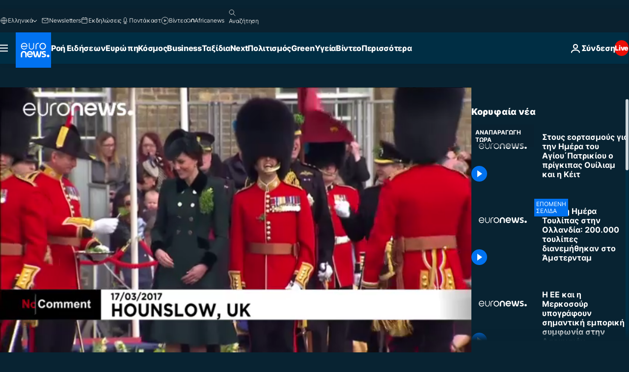

--- FILE ---
content_type: text/html; charset=UTF-8
request_url: https://gr.euronews.com/internal/video-details/360899/1
body_size: 2075
content:

<div class="b-videos-players__text o-section" id="js-replaceable-video-article-details" data-obfuscateLink="1">
    <div class="b-videos-players__headline">
          <a class="article-label" href="/nocomment" data-event="article-label">
        <span class="article-label__name">No Comment</span>
  </a>

      
<h1 class="c-article-title u-text-align--left u-padding-end-desktop-6 u-padding-1">
                                  Βίντεο.
            
          Στους εορτασμούς για την Ημέρα του Αγίου΄Πατρικίου ο πρίγκιπας Ουίλιαμ και η Κέιτ
  </h1>

              <ul class="c-social-share c-social-share--video js-social-share-list ">
  <li class="c-social-share__item">
        <script>
      function fbLinkClick() {
        window.open('https://www.facebook.com/share.php?u=https%3A%2F%2Fgr.euronews.com%2Fvideo%2F2017%2F03%2F18%2Fprince-william-and-kate-celebrate-st-patrick-s-day%3Futm_source%3DFacebook%26utm_medium%3DSocial&amp;title=%CE%A3%CF%84%CE%BF%CF%85%CF%82%20%CE%B5%CE%BF%CF%81%CF%84%CE%B1%CF%83%CE%BC%CE%BF%CF%8D%CF%82%20%CE%B3%CE%B9%CE%B1%20%CF%84%CE%B7%CE%BD%20%CE%97%CE%BC%CE%AD%CF%81%CE%B1%20%CF%84%CE%BF%CF%85%20%CE%91%CE%B3%CE%AF%CE%BF%CF%85%CE%84%CE%A0%CE%B1%CF%84%CF%81%CE%B9%CE%BA%CE%AF%CE%BF%CF%85%20%CE%BF%20%CF%80%CF%81%CE%AF%CE%B3%CE%BA%CE%B9%CF%80%CE%B1%CF%82%20%CE%9F%CF%85%CE%AF%CE%BB%CE%B9%CE%B1%CE%BC%20%CE%BA%CE%B1%CE%B9%20%CE%B7%20%CE%9A%CE%AD%CE%B9%CF%84','%CE%A3%CF%84%CE%BF%CF%85%CF%82%20%CE%B5%CE%BF%CF%81%CF%84%CE%B1%CF%83%CE%BC%CE%BF%CF%8D%CF%82%20%CE%B3%CE%B9%CE%B1%20%CF%84%CE%B7%CE%BD%20%CE%97%CE%BC%CE%AD%CF%81%CE%B1%20%CF%84%CE%BF%CF%85%20%CE%91%CE%B3%CE%AF%CE%BF%CF%85%CE%84%CE%A0%CE%B1%CF%84%CF%81%CE%B9%CE%BA%CE%AF%CE%BF%CF%85%20%CE%BF%20%CF%80%CF%81%CE%AF%CE%B3%CE%BA%CE%B9%CF%80%CE%B1%CF%82%20%CE%9F%CF%85%CE%AF%CE%BB%CE%B9%CE%B1%CE%BC%20%CE%BA%CE%B1%CE%B9%20%CE%B7%20%CE%9A%CE%AD%CE%B9%CF%84','width=479,height=826,titlebar=no,top='+((window.innerHeight/2) - 200)+',left='+((window.innerWidth/2) - 100));
      }
    </script>
    <noscript>
            <style>
        .js-only-en.js-obscurate {
          display: none;
        }
      </style>
      <a href="https://www.facebook.com/share.php?u=https%3A%2F%2Fgr.euronews.com%2Fvideo%2F2017%2F03%2F18%2Fprince-william-and-kate-celebrate-st-patrick-s-day%3Futm_source%3DFacebook%26utm_medium%3DSocial&amp;title=%CE%A3%CF%84%CE%BF%CF%85%CF%82%20%CE%B5%CE%BF%CF%81%CF%84%CE%B1%CF%83%CE%BC%CE%BF%CF%8D%CF%82%20%CE%B3%CE%B9%CE%B1%20%CF%84%CE%B7%CE%BD%20%CE%97%CE%BC%CE%AD%CF%81%CE%B1%20%CF%84%CE%BF%CF%85%20%CE%91%CE%B3%CE%AF%CE%BF%CF%85%CE%84%CE%A0%CE%B1%CF%84%CF%81%CE%B9%CE%BA%CE%AF%CE%BF%CF%85%20%CE%BF%20%CF%80%CF%81%CE%AF%CE%B3%CE%BA%CE%B9%CF%80%CE%B1%CF%82%20%CE%9F%CF%85%CE%AF%CE%BB%CE%B9%CE%B1%CE%BC%20%CE%BA%CE%B1%CE%B9%20%CE%B7%20%CE%9A%CE%AD%CE%B9%CF%84" target="_blank" aria-label="Μοιραστείτε αυτό το άρθρο στο Facebook"
        onClick="window.open('https://www.facebook.com/share.php?u=https%3A%2F%2Fgr.euronews.com%2Fvideo%2F2017%2F03%2F18%2Fprince-william-and-kate-celebrate-st-patrick-s-day%3Futm_source%3DFacebook%26utm_medium%3DSocial&amp;title=%CE%A3%CF%84%CE%BF%CF%85%CF%82%20%CE%B5%CE%BF%CF%81%CF%84%CE%B1%CF%83%CE%BC%CE%BF%CF%8D%CF%82%20%CE%B3%CE%B9%CE%B1%20%CF%84%CE%B7%CE%BD%20%CE%97%CE%BC%CE%AD%CF%81%CE%B1%20%CF%84%CE%BF%CF%85%20%CE%91%CE%B3%CE%AF%CE%BF%CF%85%CE%84%CE%A0%CE%B1%CF%84%CF%81%CE%B9%CE%BA%CE%AF%CE%BF%CF%85%20%CE%BF%20%CF%80%CF%81%CE%AF%CE%B3%CE%BA%CE%B9%CF%80%CE%B1%CF%82%20%CE%9F%CF%85%CE%AF%CE%BB%CE%B9%CE%B1%CE%BC%20%CE%BA%CE%B1%CE%B9%20%CE%B7%20%CE%9A%CE%AD%CE%B9%CF%84','%CE%A3%CF%84%CE%BF%CF%85%CF%82%20%CE%B5%CE%BF%CF%81%CF%84%CE%B1%CF%83%CE%BC%CE%BF%CF%8D%CF%82%20%CE%B3%CE%B9%CE%B1%20%CF%84%CE%B7%CE%BD%20%CE%97%CE%BC%CE%AD%CF%81%CE%B1%20%CF%84%CE%BF%CF%85%20%CE%91%CE%B3%CE%AF%CE%BF%CF%85%CE%84%CE%A0%CE%B1%CF%84%CF%81%CE%B9%CE%BA%CE%AF%CE%BF%CF%85%20%CE%BF%20%CF%80%CF%81%CE%AF%CE%B3%CE%BA%CE%B9%CF%80%CE%B1%CF%82%20%CE%9F%CF%85%CE%AF%CE%BB%CE%B9%CE%B1%CE%BC%20%CE%BA%CE%B1%CE%B9%20%CE%B7%20%CE%9A%CE%AD%CE%B9%CF%84','width=479,height=826,titlebar=no,top='+((window.innerHeight/2) - 200)+',left='+((window.innerWidth/2) - 100))"
      >
              <img
      src="https://static.euronews.com/website/images/vector/social-icons/social_icon_fb.svg" width="32" height="32" alt=""
       class="c-social-share__icon"       loading="lazy"       fetchpriority="low"      >
  
      </a>
    </noscript>
    <span class="js-only-en js-obscurate" aria-label="Μοιραστείτε αυτό το άρθρο στο Facebook" data-obscure='{"onClick":"fbLinkClick", "url":"https://www.facebook.com/share.php?u=https%3A%2F%2Fgr.euronews.com%2Fvideo%2F2017%2F03%2F18%2Fprince-william-and-kate-celebrate-st-patrick-s-day%3Futm_source%3DFacebook%26utm_medium%3DSocial&amp;title=%CE%A3%CF%84%CE%BF%CF%85%CF%82%20%CE%B5%CE%BF%CF%81%CF%84%CE%B1%CF%83%CE%BC%CE%BF%CF%8D%CF%82%20%CE%B3%CE%B9%CE%B1%20%CF%84%CE%B7%CE%BD%20%CE%97%CE%BC%CE%AD%CF%81%CE%B1%20%CF%84%CE%BF%CF%85%20%CE%91%CE%B3%CE%AF%CE%BF%CF%85%CE%84%CE%A0%CE%B1%CF%84%CF%81%CE%B9%CE%BA%CE%AF%CE%BF%CF%85%20%CE%BF%20%CF%80%CF%81%CE%AF%CE%B3%CE%BA%CE%B9%CF%80%CE%B1%CF%82%20%CE%9F%CF%85%CE%AF%CE%BB%CE%B9%CE%B1%CE%BC%20%CE%BA%CE%B1%CE%B9%20%CE%B7%20%CE%9A%CE%AD%CE%B9%CF%84", "img": "{\"class\": \"c-social-share__icon\", \"src\": \"https://static.euronews.com/website/images/vector/social-icons/social_icon_fb.svg\", \"width\":\"32\", \"height\":\"32\", \"loading\":\"lazy\", \"fetchpriority\":\"low\"}", "title":"Μοιραστείτε αυτό το άρθρο στο Facebook", "target": "_blank", "replace": false}'
    >
            <img
      src="https://static.euronews.com/website/images/vector/social-icons/social_icon_fb.svg" width="32" height="32" alt=""
       class="c-social-share__icon"       loading="lazy"       fetchpriority="low"      >
  
    </span>
  </li>
  <li class="c-social-share__item">
        <script>
      function twLinkClick() {
        window.open('https://twitter.com/intent/tweet?text=%CE%A3%CF%84%CE%BF%CF%85%CF%82%20%CE%B5%CE%BF%CF%81%CF%84%CE%B1%CF%83%CE%BC%CE%BF%CF%8D%CF%82%20%CE%B3%CE%B9%CE%B1%20%CF%84%CE%B7%CE%BD%20%CE%97%CE%BC%CE%AD%CF%81%CE%B1%20%CF%84%CE%BF%CF%85%20%CE%91%CE%B3%CE%AF%CE%BF%CF%85%CE%84%CE%A0%CE%B1%CF%84%CF%81%CE%B9%CE%BA%CE%AF%CE%BF%CF%85%20%CE%BF%20%CF%80%CF%81%CE%AF%CE%B3%CE%BA%CE%B9%CF%80%CE%B1%CF%82%20%CE%9F%CF%85%CE%AF%CE%BB%CE%B9%CE%B1%CE%BC%20%CE%BA%CE%B1%CE%B9%20%CE%B7%20%CE%9A%CE%AD%CE%B9%CF%84&amp;url=https://gr.euronews.com/video/2017/03/18/prince-william-and-kate-celebrate-st-patrick-s-day%3Futm_source%3DTwitter%26utm_medium%3DSocial','%CE%A3%CF%84%CE%BF%CF%85%CF%82%20%CE%B5%CE%BF%CF%81%CF%84%CE%B1%CF%83%CE%BC%CE%BF%CF%8D%CF%82%20%CE%B3%CE%B9%CE%B1%20%CF%84%CE%B7%CE%BD%20%CE%97%CE%BC%CE%AD%CF%81%CE%B1%20%CF%84%CE%BF%CF%85%20%CE%91%CE%B3%CE%AF%CE%BF%CF%85%CE%84%CE%A0%CE%B1%CF%84%CF%81%CE%B9%CE%BA%CE%AF%CE%BF%CF%85%20%CE%BF%20%CF%80%CF%81%CE%AF%CE%B3%CE%BA%CE%B9%CF%80%CE%B1%CF%82%20%CE%9F%CF%85%CE%AF%CE%BB%CE%B9%CE%B1%CE%BC%20%CE%BA%CE%B1%CE%B9%20%CE%B7%20%CE%9A%CE%AD%CE%B9%CF%84','width=500,height=400,titlebar=no,top='+((window.innerHeight/2) - 200)+',left='+((window.innerWidth/2) - 100));
      }
    </script>
    <noscript>
      <a href="https://twitter.com/intent/tweet?text=%CE%A3%CF%84%CE%BF%CF%85%CF%82%20%CE%B5%CE%BF%CF%81%CF%84%CE%B1%CF%83%CE%BC%CE%BF%CF%8D%CF%82%20%CE%B3%CE%B9%CE%B1%20%CF%84%CE%B7%CE%BD%20%CE%97%CE%BC%CE%AD%CF%81%CE%B1%20%CF%84%CE%BF%CF%85%20%CE%91%CE%B3%CE%AF%CE%BF%CF%85%CE%84%CE%A0%CE%B1%CF%84%CF%81%CE%B9%CE%BA%CE%AF%CE%BF%CF%85%20%CE%BF%20%CF%80%CF%81%CE%AF%CE%B3%CE%BA%CE%B9%CF%80%CE%B1%CF%82%20%CE%9F%CF%85%CE%AF%CE%BB%CE%B9%CE%B1%CE%BC%20%CE%BA%CE%B1%CE%B9%20%CE%B7%20%CE%9A%CE%AD%CE%B9%CF%84&amp;url=https://gr.euronews.com/video/2017/03/18/prince-william-and-kate-celebrate-st-patrick-s-day%3Futm_source%3DTwitter%26utm_medium%3DSocial" target="_blank" aria-label="Μοιραστείτε αυτό το άρθρο στο Twitter"
        onClick="window.open('https://twitter.com/intent/tweet?text=%CE%A3%CF%84%CE%BF%CF%85%CF%82%20%CE%B5%CE%BF%CF%81%CF%84%CE%B1%CF%83%CE%BC%CE%BF%CF%8D%CF%82%20%CE%B3%CE%B9%CE%B1%20%CF%84%CE%B7%CE%BD%20%CE%97%CE%BC%CE%AD%CF%81%CE%B1%20%CF%84%CE%BF%CF%85%20%CE%91%CE%B3%CE%AF%CE%BF%CF%85%CE%84%CE%A0%CE%B1%CF%84%CF%81%CE%B9%CE%BA%CE%AF%CE%BF%CF%85%20%CE%BF%20%CF%80%CF%81%CE%AF%CE%B3%CE%BA%CE%B9%CF%80%CE%B1%CF%82%20%CE%9F%CF%85%CE%AF%CE%BB%CE%B9%CE%B1%CE%BC%20%CE%BA%CE%B1%CE%B9%20%CE%B7%20%CE%9A%CE%AD%CE%B9%CF%84&amp;url=https://gr.euronews.com/video/2017/03/18/prince-william-and-kate-celebrate-st-patrick-s-day%3Futm_source%3DTwitter%26utm_medium%3DSocial','%CE%A3%CF%84%CE%BF%CF%85%CF%82%20%CE%B5%CE%BF%CF%81%CF%84%CE%B1%CF%83%CE%BC%CE%BF%CF%8D%CF%82%20%CE%B3%CE%B9%CE%B1%20%CF%84%CE%B7%CE%BD%20%CE%97%CE%BC%CE%AD%CF%81%CE%B1%20%CF%84%CE%BF%CF%85%20%CE%91%CE%B3%CE%AF%CE%BF%CF%85%CE%84%CE%A0%CE%B1%CF%84%CF%81%CE%B9%CE%BA%CE%AF%CE%BF%CF%85%20%CE%BF%20%CF%80%CF%81%CE%AF%CE%B3%CE%BA%CE%B9%CF%80%CE%B1%CF%82%20%CE%9F%CF%85%CE%AF%CE%BB%CE%B9%CE%B1%CE%BC%20%CE%BA%CE%B1%CE%B9%20%CE%B7%20%CE%9A%CE%AD%CE%B9%CF%84','width=500,height=400,titlebar=no,top='+((window.innerHeight/2) - 200)+',left='+((window.innerWidth/2) - 100))"
      >
              <img
      src="https://static.euronews.com/website/images/vector/social-icons/social_icon_twitter.svg" width="32" height="32" alt=""
       class="c-social-share__icon"       loading="lazy"       fetchpriority="low"      >
  
      </a>
    </noscript>
    <span class="js-only-en js-obscurate" aria-label="Μοιραστείτε αυτό το άρθρο στο Twitter" data-obscure='{"onClick":"twLinkClick", "url":"https://twitter.com/intent/tweet?text=%CE%A3%CF%84%CE%BF%CF%85%CF%82%20%CE%B5%CE%BF%CF%81%CF%84%CE%B1%CF%83%CE%BC%CE%BF%CF%8D%CF%82%20%CE%B3%CE%B9%CE%B1%20%CF%84%CE%B7%CE%BD%20%CE%97%CE%BC%CE%AD%CF%81%CE%B1%20%CF%84%CE%BF%CF%85%20%CE%91%CE%B3%CE%AF%CE%BF%CF%85%CE%84%CE%A0%CE%B1%CF%84%CF%81%CE%B9%CE%BA%CE%AF%CE%BF%CF%85%20%CE%BF%20%CF%80%CF%81%CE%AF%CE%B3%CE%BA%CE%B9%CF%80%CE%B1%CF%82%20%CE%9F%CF%85%CE%AF%CE%BB%CE%B9%CE%B1%CE%BC%20%CE%BA%CE%B1%CE%B9%20%CE%B7%20%CE%9A%CE%AD%CE%B9%CF%84&amp;url=https://gr.euronews.com/video/2017/03/18/prince-william-and-kate-celebrate-st-patrick-s-day%3Futm_source%3DTwitter%26utm_medium%3DSocial", "img": "{\"class\": \"c-social-share__icon\", \"src\": \"https://static.euronews.com/website/images/vector/social-icons/social_icon_twitter.svg\", \"width\":\"32\", \"height\":\"32\", \"loading\":\"lazy\", \"fetchpriority\":\"low\"}", "title":"Μοιραστείτε αυτό το άρθρο στο Twitter", "target": "_blank", "replace": false}'
    >
      <img class="c-social-share__icon" src="https://static.euronews.com/website/images/vector/social-icons/social_icon_twitter.svg" title="Twitter" alt="Twitter" width="32" height="32" loading="lazy" fetchpriority="low" />
    </span>
  </li>
  <li class="c-social-share__item">
        <noscript>
      <a href="mailto:?body=https://gr.euronews.com/video/2017/03/18/prince-william-and-kate-celebrate-st-patrick-s-day" aria-label="Μοιραστείτε το">
              <img
      src="https://static.euronews.com/website/images/vector/social-icons/social_icon_mail_white.svg" width="22" height="22" alt=""
       class="c-social-share__icon"       loading="lazy"       fetchpriority="low"      >
  
      </a>
    </noscript>
    <span class="js-only-en js-obscurate" aria-label="Μοιραστείτε το" data-obscure='{"url":"mailto:?body=https://gr.euronews.com/video/2017/03/18/prince-william-and-kate-celebrate-st-patrick-s-day", "img": "{\"class\": \"c-social-share__icon\", \"src\": \"https://static.euronews.com/website/images/vector/social-icons/social_icon_mail_white.svg\", \"width\":\"22\", \"height\":\"22\"}", "title":"Μοιραστείτε το", "target": "_blank", "replace": false}'
    >
            <img
      src="https://static.euronews.com/website/images/vector/social-icons/social_icon_mail_white.svg" width="22" height="22" alt=""
       class="c-social-share__icon"       loading="lazy"       fetchpriority="low"      >
  
    </span>
  </li>
  <li class="c-social-share__item js-tooltip c-tooltip" aria-label="Αντιγραφή/Επικόλληση το λινκ του βίντεο πιο κάτω:">
          <img
      src="https://static.euronews.com/website/images/vector/social-icons/social_icon_copy_link.svg" width="16" height="16" alt=""
       class="c-social-share__icon"       loading="lazy"       fetchpriority="low"      >
  
    <div class="c-tooltip__wrapper">
      <div class="c-tooltip__content">
        <div class="c-tooltip__title">
          Αντιγραφή/Επικόλληση το λινκ του βίντεο πιο κάτω:
        </div>
        <div class="c-tooltip__text">
          <input class="c-tooltip__input js-copyInput" value="https://gr.euronews.com/video/2017/03/18/prince-william-and-kate-celebrate-st-patrick-s-day">
          <button class="c-tooltip__btn js-copybtn">Αντιγραφή</button>
        </div>
      </div>
    </div>
  </li>
  <li class="c-social-share__item js-tooltip c-tooltip">
          <img
      src="https://static.euronews.com/website/images/vector/social-icons/euronews_icons_embed.svg" width="24" height="24" alt=""
       class="c-social-share__icon"       loading="lazy"       fetchpriority="low"      >
  
    <div class="c-tooltip__wrapper">
      <div class="c-tooltip__content">
        <div class="c-tooltip__title">
          Αντιγραφή/Επικόλληση το λινκ του βίντεο πιο κάτω:
        </div>
        <div class="c-tooltip__text">
          <input class="c-tooltip__input js-copyInput"
                  value="https://gr.euronews.com/embed/360899">
          <button class="c-tooltip__btn js-copybtn">Αντιγραφή</button>
        </div>
      </div>
    </div>
  </li>
</ul>

          </div>
    <div class="b-videos-players__content">
      <div class="b-videos-players__date-disclaimer">
                  <div class="b-videos-players__date u-margin-y-1" data-timestamp="1489836160">
              ανανεώθηκε πριν: <time datetime="2017-03-18 12:22:40 +01:00">18/03/2017 - 12:22 CET</time>
          </div>
                      </div>
      <div class="b-videos-players__summary-box ">              <h2 class="summary summary--has-content-limited js-video-description">Μοίρασαν τριφύλλια στο 1ο Τάγμα των Ιρλανδών Φρουρών</h2>
              <button class="c-cta js-read-more">
                &hellip; ΔΕΙΤΕ ΠΕΡΙΣΣΟΤΕΡΑ
              </button>
              <div class="b-videos-players__rest-of-text js-rest-of-text">
                  <div class="c-article-content" style="--widget_related_list_trans: 'Διαβάστε επίσης';">
                                                              <p>Ο πρίγκιπας Ουίλιαμ και η σύζυγός του Κέιτ, η Δούκισσα του Κέμπριτζ, τίμησαν το 1ο Τάγμα του Ιρλανδών φρουρών ανήμερα της εθνικής ημέρας της Ιρλανδίας. Την ημέρα του Αγίου Πατρικίου μοίρασαν τριφύλλια στους στρατιώτες και στο σκύλο – μασκότ της μονάδας..</p>
<p>Η τελετή και η παρέλαση πραγματοποιήθηκε στο Χούνσλοου, στα περίχωρα του Λονδίνου.</p>

                                      </div>
                                        <div class="b-videos-players__tags">
                            <ul id="adb-article-tags" class="c-tags-list">
          
              <li class="c-tags-list__item">
                                <a
    href="/tag/prince-william-duke-of-cambridge"
     aria-label="Δείτε περισσότερα άρθρα από την ετικέτα Πρίγκιπας Ουίλιαμ της Ουαλίας"     class="c-cta"
          >
    Πρίγκιπας Ουίλιαμ της Ουαλίας
  </a>

        </li>
                
              <li class="c-tags-list__item">
                                <a
    href="/tag/kate-middleton"
     aria-label="Δείτε περισσότερα άρθρα από την ετικέτα Κέιτ Μίντλεττον"     class="c-cta"
          >
    Κέιτ Μίντλεττον
  </a>

        </li>
                
              <li class="c-tags-list__item">
                                <a
    href="/tag/royal-families"
     aria-label="Δείτε περισσότερα άρθρα από την ετικέτα Βασιλικές οικογένειες"     class="c-cta"
          >
    Βασιλικές οικογένειες
  </a>

        </li>
                
              <li class="c-tags-list__item">
                                <a
    href="/tag/military"
     aria-label="Δείτε περισσότερα άρθρα από την ετικέτα Στρατιωτικός"     class="c-cta"
          >
    Στρατιωτικός
  </a>

        </li>
                
              <li class="c-tags-list__item">
                                <a
    href="/tag/traditional-celebrations"
     aria-label="Δείτε περισσότερα άρθρα από την ετικέτα Παραδοσιακές γιορτές"     class="c-cta"
          >
    Παραδοσιακές γιορτές
  </a>

        </li>
                
              <li class="c-tags-list__item">
                                <a
    href="/tag/ceremony"
     aria-label="Δείτε περισσότερα άρθρα από την ετικέτα Τελετή"     class="c-cta"
          >
    Τελετή
  </a>

        </li>
            </ul>
</div>
                                </div>
                </div>
    </div>
</div>
